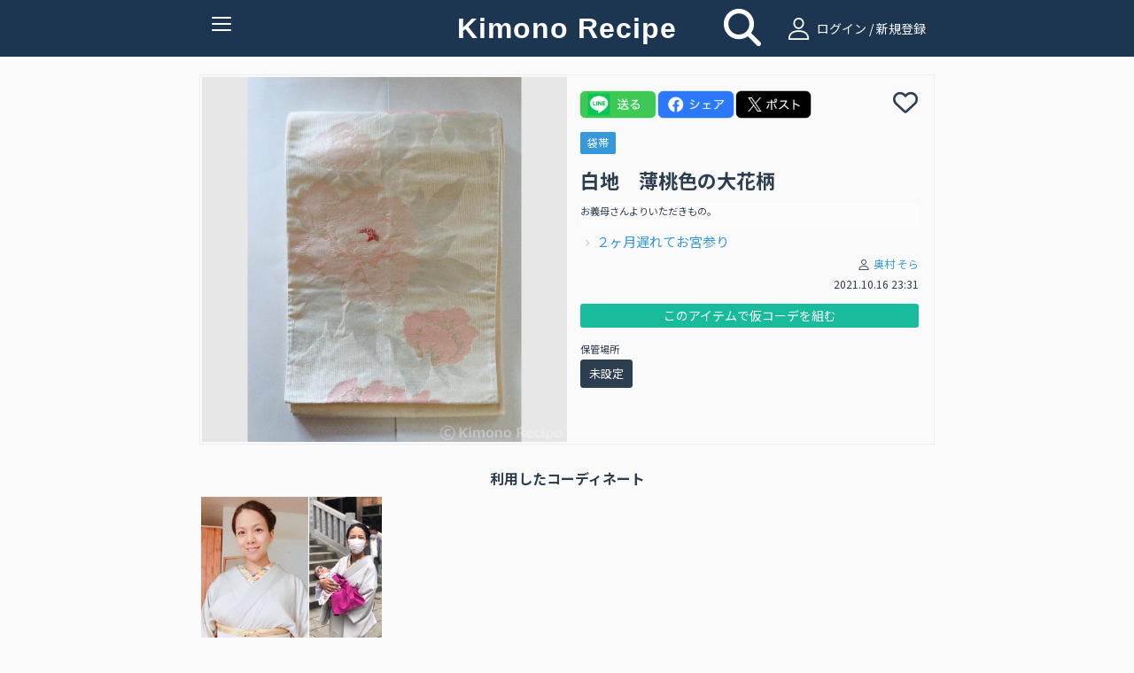

--- FILE ---
content_type: text/html; charset=UTF-8
request_url: https://www.kimonorecipe.com/i/GEcmM4M
body_size: 35098
content:
<!DOCTYPE html>
<html lang="ja">
<head prefix="og: http://ogp.me/ns# fb: http://ogp.me/ns/fb# article: http://ogp.me/ns/article#">
<!-- Google Tag Manager -->
<script>
  (function(w,d,s,l,i){w[l]=w[l]||[];w[l].push({'gtm.start': new Date().getTime(),event:'gtm.js'});var f=d.getElementsByTagName(s)[0], j=d.createElement(s),dl=l!='dataLayer'?'&l='+l:'';j.async=true;j.src= 'https://www.googletagmanager.com/gtm.js?id='+i+dl;f.parentNode.insertBefore(j,f); })(window,document,'script','dataLayer','GTM-W7Q4ZH9');
</script>
<!-- End Google Tag Manager -->
<!-- Global site tag (gtag.js) - Google Analytics -->
<script async src="https://www.googletagmanager.com/gtag/js?id=UA-86292212-1"></script>

<script>
  window.dataLayer = window.dataLayer || [];
  function gtag(){dataLayer.push(arguments);}
  gtag('js', new Date());
  gtag('set', {'user_id': 'undefined'}); // ログインしている user_id を使用してUser-ID を設定します。
  gtag('config', 'UA-86292212-1');
</script><script data-ad-client="ca-pub-2269440851045731" async src="https://pagead2.googlesyndication.com/pagead/js/adsbygoogle.js"></script>
<meta charset="UTF-8">
<meta http-equiv="X-UA-Compatible" content="IE=edge">
<meta name="apple-mobile-web-app-title" content="きものレシピ">
<link rel="apple-touch-icon" href="/logo.png" />

<meta name="title" content="白地　薄桃色の大花柄">
<meta name="keywords" content="きもの、きものレシピ、着物、コーディネート">
<meta name="description" content="お義母さんよりいただきもの。">
<meta property="og:locale" content="ja_JP">
<meta property="fb:app_id" content="210252789376937">
<meta name="og:title" content="白地　薄桃色の大花柄">
<meta property="og:type" content="website">
<meta name="og:url" content="https://www.kimonorecipe.com/i/GEcmM4M">
<meta name="og:image" content="https://d2z0ysf6sthedw.cloudfront.net/_b/created/square_l/4ba86bcdf33c3716cbf34c82d361b9160fc4dad2.jpeg">
<meta name="og:site_name" content="きものレシピ / 着物のためのコーディネート帖。">
<meta name="og:description" content="お義母さんよりいただきもの。">
<meta name="twitter:card" content="summary_large_image">
<meta name="twitter:site" content="@kimonorecipe">
<meta name="twitter:creator" content="@kimonorecipe">
<meta name="twitter:title" content="白地　薄桃色の大花柄">
<meta name="twitter:description" content="お義母さんよりいただきもの。">
<meta name="twitter:image" content="https://d2z0ysf6sthedw.cloudfront.net/_b/created/square_l/4ba86bcdf33c3716cbf34c82d361b9160fc4dad2.jpeg">
<meta name="viewport" content="width=device-width, initial-scale=1">
<link rel="stylesheet" href="/css/bootstrap.flatly.min.css">
<link rel="stylesheet" href="/css/bootstrap.offcanvas.min.css">
<link rel="stylesheet" href="/css/bootstrap-social.css">
<!--<link rel="stylesheet" href="/css/font-awesome.min.css"> -->
<link rel="stylesheet" href="/assets/fontawesome/css/all.min.css">
<link rel="stylesheet" href="/css/fontello.css">
<link rel="stylesheet" href="/css/common.css?version=1767188391">
<link rel="stylesheet" href="/css/home.css?version=1767188391">
<link rel="icon" href="https://www.kimonorecipe.com/favicon.ico?version=1767188391">
<link rel="icon" type="image/png"href="https://www.kimonorecipe.com/android-touch-icon.png?version=1767188391">
<title>白地　薄桃色の大花柄 | きものレシピ | KimonoRecipe</title>
</head>
<body class="detail">
<!-- Google Tag Manager (noscript) --> <noscript><iframe src="https://www.googletagmanager.com/ns.html?id=GTM-W7Q4ZH9" height="0" width="0" style="display:none;visibility:hidden"></iframe></noscript> <!-- End Google Tag Manager (noscript) -->
<div class="modal fade" id="modal-wait" data-backdrop="static" data-keyboard="false"><div class="modal-dialog"><div class="modal-content"><div class="modal-header"><h3 class="modal-title text-danger"></h3></div><div class="modal-body"></div></div></div></div>
<div class="modal fade" id="modal-alert" data-backdrop="static"><div class="modal-dialog"><div class="modal-content"><div class="modal-header"><button type="button" class="close" data-dismiss="modal"><span aria-hidden="true">&times;</span><span class="sr-only">Close</span></button><h3 class="modal-title text-danger"></h3></div><div class="modal-body"></div><div class="modal-footer"><button type="button" class="btn btn-success" data-dismiss="modal"><i class="fa fa-remove"></i> <span class="btn-text">閉じる</span></button></div></div></div></div>
<div class="modal fade" id="modal-confirm" data-backdrop="static" data-keyboard="false"><div class="modal-dialog"><div class="modal-content"><div class="modal-header"><h3 class="modal-title text-danger"></h3></div><div class="modal-body"></div><div class="modal-footer"><button class="btn btn-default" data-dismiss="modal" data-toggle="cancel">キャンセル</button><button class="btn btn-success" data-toggle="ok">OK</button></div></div></div></div>
<div class="modal fade" id="modal-login" data-backdrop="static" data-keyboard="false">
	<div class="modal-dialog">
		<div class="modal-content">
			<div class="modal-header">
				<button type="button" class="close" data-dismiss="modal"><span aria-hidden="true">×</span><span class="sr-only">Close</span></button>
				<h4 class="modal-title"><i class="icon-user"></i>ログイン</h4>
			</div>
			<div class="modal-body">
				<form id="form-login" class="form-horizontal mail-login" method="post" action="https://www.kimonorecipe.com/login">
					<input type="hidden" name="_token" value="aFBSHrWt4abiQGFbkOqsJ18sERWsw8945e9MhMz0">					<div class="mail-login-ttl"></div>
					<div class="form-group">
						<div class="col-sm-10 col-sm-offset-1">
							<input id="input-loginid" type="text" class="form-control" name="loginid" value="" placeholder="メールアドレスを入力">
						</div>
					</div>
					<div class="form-group">
						<div class="col-sm-10 col-sm-offset-1">
							<input id="input-password" type="password" class="form-control" name="password" value="" placeholder="パスワードを入力">
						</div>
					</div>
					<div class="text-center">
						<button type="button" class="btn btn-login" id="btn-login">ログイン</button>
						<p style="margin-top:10px;margin-bottom: 0;">
							<a href="https://www.kimonorecipe.com/password" class="btn btn-xs btn-border">パスワードを忘れた方はこちら</a>
						</p>
					</div>
				</form>
				<div style="margin-top: 1.2rem">
					<div class="text-center" style="font-weight: bold; font-size:1.2rem">【重要なご案内】</div>
					<div class="text-center" style="font-size:1.2rem">
						2023年7月31日を以ちましてSNSログイン機能の提供を終了いたしました。<br />
						「Facbookでログイン」「Twitterでログイン」をご利用いただいていたユーザー様は<br />
						「メールアドレスでログイン」へ移行いただくことでご利用を継続いただけます。<br />
						移行の手順は<a href="https://blog.kimonorecipe.com/news-20230731/" style="text-decoration: underline;">こちら</a>をご覧ください。
					</div>
				</div>
			</div>
			<div class="modal-footer">
				<div class="entryBtn">
					<a href="https://www.kimonorecipe.com/regist" class="btn btn-normal">新規登録はこちらから</a>
				</div>
			</div>
		</div>
	</div>
</div>
<div class="modal fade" id="modal-logout" data-backdrop="static" data-keyboard="false">
	<div class="modal-dialog">
		<div class="modal-content">
			<div class="modal-header">
				<button type="button" class="close" data-dismiss="modal"><span aria-hidden="true">×</span><span class="sr-only">Close</span></button>
				<h4 class="modal-title"><i class="fa fa-sign-out"></i> ログアウト確認</h4>
			</div>
			<div class="modal-body">
				<p class="text-info">本当にログアウトしますか？</p>
			</div>
			<div class="modal-footer">
				<button type="button" class="btn btn-warning" data-toggle="no"><i class="fa fa-remove"></i> いいえ</button>
				<button type="button" class="btn btn-success" data-toggle="yes"><i class="fa fa-check"></i> はい</button>
			</div>
		</div>
	</div>
</div>
<div class="modal fade" id="modal-new" data-backdrop="static" data-keyboard="false">
	<div class="modal-dialog">
		<div class="modal-content">
			<div class="modal-header">
				<button type="button" class="close" data-dismiss="modal"><span aria-hidden="true">×</span><span class="sr-only">Close</span></button>
				<h4 class="modal-title"><i class="icon-user"></i> 会員登録／ログイン</h4>
			</div>
			<div class="modal-body">
				<p class="text-center">
					フォローやいいね！するためには<br>会員登録が必要です。
				</p>
				<div class="entryBtn">
					<a href="https://www.kimonorecipe.com/regist" class="btn btn-normal">メンバー登録はこちら</a>
				</div>
				<hr>
				<div class="text-center mail-login">
					<p>ログインはこちら</p>
					<button type="button" class="btn btn-login" id="btn-modal-new-login">ログイン</button>
				</div>
			</div>
		</div>
	</div>
</div>
<header>
	<nav class="navbar navbar-default  navbar-fixed-top" role="navigation">
		<div class="container">
			<div class="navbar-header">
				<button type="button" class="navbar-toggle collapsed" data-toggle="collapse" data-target="#nav-collapse" aria-expanded="false">
					<span class="icon-bar"></span>
					<span class="icon-bar"></span>
					<span class="icon-bar"></span>
					<span class="txt-menu"></span>
				</button>
				<a class="navbar-brand" href="https://www.kimonorecipe.com">
					Kimono Recipe
									</a>
			</div>
						<div class="icon-field">
				<div class="home-icon">
					<a style="color:#FFFFFF;" href="https://www.kimonorecipe.com/search"><i class="fa fa-search fa-3x"></i></a>
				</div>
				<div class="pc-login  hidden-xs">
					<a  style="color:#ffffff" href="#" id="a-login" data-role="mainlogin"><i class="icon-user pc-login"></i> ログイン / 新規登録</a>
				</div>
			</div>
						<div class="collapse navbar-collapse" id="nav-collapse">
			
				<ul class="nav navbar-nav navbar-right">
										<li class="visible-xs">
						<a href="#" id="a-login" data-role="mainlogin"><i class="icon-user"></i> ログイン / 新規登録</a>
					</li>
										<li>
						<a href="/about.html">きものレシピとは？</a>
					</li>
					<li>
						<a target="_blank" href="https://blog.kimonorecipe.com/faq/">よくあるご質問</a>
					</li>
					<li>
						<a href="/special_sites/book">&#9658; 人気きもの書籍ランキング</a>
					</li>
					<li>
						<a href="/special_sites/youtube">&#9658; 着物系YouTubeまとめ</a>
					</li>
					<li>
						<a href="/special_sites/kitsuke-videos">&#9658; 着付け動画 テーマ別５選</a>
					</li>
					<li>
						<a href="/special_sites/obimusubi">&#9658; 帯結びの種類とコツ</a>
					</li>
					<li>
						<a href="/special_sites/event">&#9658; 全国の着物イベント</a>
					</li>
					<li>
					<li>
						<a target="_blank" href="https://blog.kimonorecipe.com/">&#9658; キモノ読みモノ</a>
					</li>
					<li>
						<a target="_blank" href="https://blog.kimonorecipe.com/cleaning/">&#9658; 着物のクリーニング(悉皆)</a>
					</li>
					<li>
						<a href="/special_sites/cleaning">[PR] 着物丸洗い。1点2,970円(税込)</a>
					</li>
				</ul>
			</div>
		</div>
	</nav>
	<div class="modal fade" data-backdrop="static" data-keyboard="false" id="add_code_item_modal">
		<div class="modal-dialog">
			<div class="modal-content">
				<div class="modal-header">
					<h4 class="modal-title">コーデ/アイテム新規投稿</h4>
				</div>
				<div class="modal-body">
					<div class="modal-add-code-item-div">
						<text>新規コーディネートの投稿はこちら</text>
						<a href="https://www.kimonorecipe.com/mypage/coordinate/edit?back=coordinate" class="btn btn-success btn-block"><i class="fa fa-plus-circle"></i> <span>コーディネート追加</span></a>
					<div class="modal-add-code-item-div">
						<text>新規アイテムの投稿はこちら</text>
						<a href="https://www.kimonorecipe.com/mypage/item/edit?back=item" class="btn btn-success btn-block"><i class="fa fa-plus-circle"></i> <span>アイテム追加</span></a>
					</div>
										<div class="modal-add-code-item-div">
						<text>未使用画像からの投稿、不要画像の削除はこちら</text>
						<a href="https://www.kimonorecipe.com/mypage/upload?show=init" class="btn btn-outline-primary btn-block" style="border-color:#dcdcdc;">未使用画像整理</a>
					</div>
				</div>
				<div class="modal-footer">
					<button type="button" class="btn btn-default" data-dismiss="modal"><i class="fa fa-remove"></i> 閉じる</button>
				</div>
			</div>
		</div>
	</div>
</header>
<form>
	<input type="hidden" name="jsValueFavoriteAddUrl" value="https://www.kimonorecipe.com/api/favorite/add">
	<input type="hidden" name="jsValueFavoriteDelUrl" value="https://www.kimonorecipe.com/api/favorite/del">
</form>
<section class="section">
	<div class="container container-codinate">
		<div class="row">
			<input type="hidden" id="hidden-id" value="29492">
			<div class="thumbnail">
				<div class="col-lg-6 col-md-6 col-sm-12 col-xs-12">
					
										<div class="row">
						<img src="https://d2z0ysf6sthedw.cloudfront.net/_b/created/square_l/4ba86bcdf33c3716cbf34c82d361b9160fc4dad2.jpeg?20211113233855" alt="...">
					</div>
									</div>
				<div class="caption col-lg-6 col-md-6 col-sm-12 col-xs-12">
		 			<div class="row sns-share-btn-group">
						<div id='line-root' class="sns-share-btn">
							<a href='https://social-plugins.line.me/lineit/share?url=https://www.kimonorecipe.com/i/GEcmM4M'>
								<img class='share-button'src='/image/line.png'></img>
							</a>
						</div>
						<div id="fb-root" class="sns-share-btn">
							<a href='https://www.facebook.com/share.php?u=https://www.kimonorecipe.com/i/GEcmM4M'>
								<img class='share-button'src='/image/facebook.png'></img>
							</a>
						</div>
						<div id="twitter-root" class="sns-share-btn">
														<a href='https://twitter.com/intent/tweet?text=KimonoRecipe+%7C+%E7%99%BD%E5%9C%B0%E3%80%80%E8%96%84%E6%A1%83%E8%89%B2%E3%81%AE%E5%A4%A7%E8%8A%B1%E6%9F%84+%7C+%0a%0aお義母さんよりいただきもの。%0a%0a&amp;url=https://www.kimonorecipe.com/i/GEcmM4M%0a%0a&amp;hashtags=きものレシピ'>
								<img class='share-button'src='/image/x_b.png'></img>
							</a>
						</div>
					</div>
 					<div class="row favorite">
						<div id='heart-root' class="sns-share-btn">
																			<span
								data-toggle="favorite"
								data-mode="new"
								data-role="link"
							>
								<i class="far fa-heart fa-2x" data-role="link"></i>
							</span>
							<span class="favorite-count">
															</span>
												</div>
					</div>
					<div class="category-tag">
						<a class="custom-label" href="https://www.kimonorecipe.com/m/y6pMTG?selectCategory=12&amp;mode=items#anchor">袋帯</a>
											</div>
					<div class='code-item-name'>
										<h4 class="of">白地　薄桃色の大花柄</h4>
										</div>
										<p class="memo">お義母さんよりいただきもの。</p>
																				<div class="item-list">
																																																						<p class="of of-i item-p" >
							<a href="https://www.kimonorecipe.com/c/QWkmMgA">２ヶ月遅れてお宮参り</a>
						</p>
																							</div>

										<div class="codinate-user">
						<p class="text-right user-link">
							<small>
								<i class="icon-user"></i>
								<a href="https://www.kimonorecipe.com/m/y6pMTG">
									奥村 そら
								</a>
							</small>
						</p>
						<p class="text-right"><small>2021.10.16 23:31</small></p>
					</div>					
																	<span class="btn btn-xs btn-success" style="margin-top : 1rem; margin-right: 5rem; width:100%;" data-toggle="favorite" data-mode="new" data-role="link">　このアイテムで仮コーデを組む　</span>
										<div class="row">
						<div class="col-lg-12 col-xs-12" style="margin-top:1rem;padding-bottom:3px;">
													</div>
					</div>
										<div class="row">
						<div style="padding-left:15px;">
							<span style="font-size: .8em;">保管場所</span>
							<div style="margin-top:3px;margin-bottom:10px;">
																<button class="myfolder-button-name" type="button" data-toggle="link-folders" 
									data-link="https://www.kimonorecipe.com/m/soradorakimono?mode=items&amp;searchType=6">未設定</button>
																							</div>
						</div>
					</div>
									</div>
			</div>
		</div>
	</div>
	<div class="codinate-box">
		<h2 class="codinate-ttl"><span>利用したコーディネート</span></h2>
		<div class="container">
			<div class="no-gutter tile">
																																<div class="col-lg-3 col-md-3 col-sm-4 col-xs-4 item">
					<div class="thumbnail">
						<a href="https://www.kimonorecipe.com/c/QWkmMgA" class="ga_tag_event_click">
																						<input type="hidden" name="login_uid" value="undefined">
														<input type="hidden" name="cordinate_code"value=>
							<input type="hidden" name="custom_uid" value=soradorakimono>
							<input type="hidden" name="uid" value=y6pMTG>
							<img src="https://d2z0ysf6sthedw.cloudfront.net/_b/created/square/90961b8de7b4b7e6f00f1176217d4be500a9e31c.jpeg?20211113234141" >
						</a>
					</div>
				</div>
																				</div>
		</div>
				<h2 class="codinate-ttl"><span>利用した仮コーディネート</span></h2>
		<div class="container">
			<div class="no-gutter tile">
																<div class="col-lg-3 col-md-3 col-sm-4 col-xs-4 item">
					<div class="thumbnail">
						<a href="https://www.kimonorecipe.com/c/ORIBCJY" class="ga_tag_event_click">
																						<input type="hidden" name="login_uid" value="undefined">
														<input type="hidden" name="cordinate_code"value=>
							<input type="hidden" name="custom_uid" value=soradorakimono>
							<input type="hidden" name="uid" value=y6pMTG>
							<img src="https://d2z0ysf6sthedw.cloudfront.net/_b/created/square/ORIBCJY.jpg?20230330183007" >
						</a>
					</div>
				</div>
							</div>
		</div>
		 					<div id="bannerCarousel" class="carousel slide banner_carousel_div" data-ride="carousel">
    <ol class="carousel-indicators banner_carousel_indicators">
                     <li class="active" data-target="#bannerCarousel" data-slide-to="0"></li>
                 </ol>
    <div class="carousel-inner banner_carousel_inner" role="listbox" >
                     <div class="item active">
                     <a href="https://www.kimonorecipe.com/special_sites/cleaning?utm_source=site&amp;utm_medium=banner&amp;utm_campaign=kihadaya" class="banner ga_tag_banner_event_click" target="_blank">
            	                                    <input type="hidden" name="login_uid" value="undefined">
                                <input type="hidden" name="banner_title" value="きはだや丸洗い">
                <img src="https://d2z0ysf6sthedw.cloudfront.net/banner/5835ee3345299ad89720d2ec92f4ef08eb6e04f4.png"></a>
        </div>
        </div>
    <a class="left carousel-control banner_carousel_control" href="#bannerCarousel" role="button" data-slide="prev">
        <span class="glyphicon glyphicon-chevron-left" aria-hidden="true"></span>
        <span class="sr-only">前へ</span>
    </a>
    <a class="right carousel-control banner_carousel_control" href="#bannerCarousel" role="button" data-slide="next">
        <span class="glyphicon glyphicon-chevron-right" aria-hidden="true"></span>
        <span class="sr-only">次へ</span>
    </a>
</div>		<div class="container">
	<h2 class="sponsor-ttl"><span>スポンサーリンク</span></h2>
	<div class="sponsor" style="display:block;text-align:center;">
		<a name="adslink" href="https://blog.kimonorecipe.com/kujirajaku/" class="ga_tag_sponser_event_click" target="_blank">
		    		    		        <input type="hidden" name="login_uid" value="undefined">
		    		    <input type="hidden" name="sponser_title" value="鯨尺センチメートル変換（cm→鯨尺）">
		    <img id="adsimg" src="https://d2z0ysf6sthedw.cloudfront.net/sponsor/3b291c7882c38b079372f4fc6c50bca89b2377cf.png">
        </a>
	</div>
</div>					<div class="container" style="margin-top: 2.5rem;">
			<div class="clearfix no-gutter tile">
		        <div  style="float:left;list-style-type:">
		        	<b>このユーザの他のアイテム</b>
		        </div>
		        		        <div style="text-align:right;">
					<a href="https://www.kimonorecipe.com/m/y6pMTG?selectCategory=12&mode=items#anchor">もっと見る</a>
				</div>
							</div>
	        <div class="clearfix no-gutter tile" id="div-thumbnail">
	            	            <div class="col-lg-3 col-md-3 col-sm-3 col-xs-4 item lazyload" data-expand="200">
	                <a href="https://www.kimonorecipe.com/i/GJAxlGk" class="thumbnail ga_tag_event_click">
																		<input type="hidden" name="login_uid" value="undefined">
												<input type="hidden" name="item_code"value=GJAxlGk>
						<input type="hidden" name="custom_uid" value=soradorakimono>
						<input type="hidden" name="uid" value=y6pMTG>
	                    <img src="https://d2z0ysf6sthedw.cloudfront.net/_b/created/square/0ef28029f10de6a2145cbb521f14ace1cda308e7.jpeg?20230818021251">
	                </a>
	            </div>
	            	            <div class="col-lg-3 col-md-3 col-sm-3 col-xs-4 item lazyload" data-expand="200">
	                <a href="https://www.kimonorecipe.com/i/QHlDWWg" class="thumbnail ga_tag_event_click">
																		<input type="hidden" name="login_uid" value="undefined">
												<input type="hidden" name="item_code"value=QHlDWWg>
						<input type="hidden" name="custom_uid" value=soradorakimono>
						<input type="hidden" name="uid" value=y6pMTG>
	                    <img src="https://d2z0ysf6sthedw.cloudfront.net/_b/created/square/f32d9e623ed51b69ed9b2133dc4485cca2d12bd1.jpeg?20230829151644">
	                </a>
	            </div>
	            	            <div class="col-lg-3 col-md-3 col-sm-3 col-xs-4 item lazyload" data-expand="200">
	                <a href="https://www.kimonorecipe.com/i/ORVHEIA" class="thumbnail ga_tag_event_click">
																		<input type="hidden" name="login_uid" value="undefined">
												<input type="hidden" name="item_code"value=ORVHEIA>
						<input type="hidden" name="custom_uid" value=soradorakimono>
						<input type="hidden" name="uid" value=y6pMTG>
	                    <img src="https://d2z0ysf6sthedw.cloudfront.net/_b/created/square/1617e143efcab7c64a458f972c3fa3f0e6830d4d.jpg?20211113184402">
	                </a>
	            </div>
	            	            <div class="col-lg-3 col-md-3 col-sm-3 col-xs-4 item lazyload" data-expand="200">
	                <a href="https://www.kimonorecipe.com/i/GFNxhhk" class="thumbnail ga_tag_event_click">
																		<input type="hidden" name="login_uid" value="undefined">
												<input type="hidden" name="item_code"value=GFNxhhk>
						<input type="hidden" name="custom_uid" value=soradorakimono>
						<input type="hidden" name="uid" value=y6pMTG>
	                    <img src="https://d2z0ysf6sthedw.cloudfront.net/_b/created/square/e91b5dc7d5f5d169a334a0680bcfab90753f1e98.jpg?20211113184403">
	                </a>
	            </div>
	            	            <div class="col-lg-3 col-md-3 col-sm-3 col-xs-4 item lazyload" data-expand="200">
	                <a href="https://www.kimonorecipe.com/i/UCQlAA" class="thumbnail ga_tag_event_click">
																		<input type="hidden" name="login_uid" value="undefined">
												<input type="hidden" name="item_code"value=UCQlAA>
						<input type="hidden" name="custom_uid" value=soradorakimono>
						<input type="hidden" name="uid" value=y6pMTG>
	                    <img src="https://d2z0ysf6sthedw.cloudfront.net/_b/created/square/f4a298d8755f776e2a376602b3f24919d21a1305.jpeg?20211113233855">
	                </a>
	            </div>
	            	            <div class="col-lg-3 col-md-3 col-sm-3 col-xs-4 item lazyload" data-expand="200">
	                <a href="https://www.kimonorecipe.com/i/MmUoOJU" class="thumbnail ga_tag_event_click">
																		<input type="hidden" name="login_uid" value="undefined">
												<input type="hidden" name="item_code"value=MmUoOJU>
						<input type="hidden" name="custom_uid" value=soradorakimono>
						<input type="hidden" name="uid" value=y6pMTG>
	                    <img src="https://d2z0ysf6sthedw.cloudfront.net/_b/created/square/b22cd5ffe3f69646629384470dcbf0e79abbe73d.jpg?20211113184359">
	                </a>
	            </div>
	            	            <div class="col-lg-3 col-md-3 col-sm-3 col-xs-4 item lazyload" data-expand="200">
	                <a href="https://www.kimonorecipe.com/i/KJk4AQ" class="thumbnail ga_tag_event_click">
																		<input type="hidden" name="login_uid" value="undefined">
												<input type="hidden" name="item_code"value=KJk4AQ>
						<input type="hidden" name="custom_uid" value=soradorakimono>
						<input type="hidden" name="uid" value=y6pMTG>
	                    <img src="https://d2z0ysf6sthedw.cloudfront.net/_b/created/square/85c5869c90812132075b7daf61c43c46ea4c5ab3.jpg?20220721225902">
	                </a>
	            </div>
	            	            <div class="col-lg-3 col-md-3 col-sm-3 col-xs-4 item lazyload" data-expand="200">
	                <a href="https://www.kimonorecipe.com/i/KTAkcJI" class="thumbnail ga_tag_event_click">
																		<input type="hidden" name="login_uid" value="undefined">
												<input type="hidden" name="item_code"value=KTAkcJI>
						<input type="hidden" name="custom_uid" value=soradorakimono>
						<input type="hidden" name="uid" value=y6pMTG>
	                    <img src="https://d2z0ysf6sthedw.cloudfront.net/_b/created/square/275071462c9818fc2bd6cc406ef93648e78a360e.jpg?20211113184404">
	                </a>
	            </div>
	            	            <div class="col-lg-3 col-md-3 col-sm-3 col-xs-4 item lazyload" data-expand="200">
	                <a href="https://www.kimonorecipe.com/i/JlkDRkA" class="thumbnail ga_tag_event_click">
																		<input type="hidden" name="login_uid" value="undefined">
												<input type="hidden" name="item_code"value=JlkDRkA>
						<input type="hidden" name="custom_uid" value=soradorakimono>
						<input type="hidden" name="uid" value=y6pMTG>
	                    <img src="https://d2z0ysf6sthedw.cloudfront.net/_b/created/square/656a88152fd212d30b8d4f77af3e07f21f4b1355.jpg?20211113184400">
	                </a>
	            </div>
	            	            <div class="col-lg-3 col-md-3 col-sm-3 col-xs-4 item lazyload" data-expand="200">
	                <a href="https://www.kimonorecipe.com/i/VJkoKIA" class="thumbnail ga_tag_event_click">
																		<input type="hidden" name="login_uid" value="undefined">
												<input type="hidden" name="item_code"value=VJkoKIA>
						<input type="hidden" name="custom_uid" value=soradorakimono>
						<input type="hidden" name="uid" value=y6pMTG>
	                    <img src="https://d2z0ysf6sthedw.cloudfront.net/_b/created/square/f83250e8cf316bb74f5d32b42334802753a08f6f.jpeg?20211113184725">
	                </a>
	            </div>
	            	            <div class="col-lg-3 col-md-3 col-sm-3 col-xs-4 item lazyload" data-expand="200">
	                <a href="https://www.kimonorecipe.com/i/N5mCkWA" class="thumbnail ga_tag_event_click">
																		<input type="hidden" name="login_uid" value="undefined">
												<input type="hidden" name="item_code"value=N5mCkWA>
						<input type="hidden" name="custom_uid" value=soradorakimono>
						<input type="hidden" name="uid" value=y6pMTG>
	                    <img src="https://d2z0ysf6sthedw.cloudfront.net/_b/created/square/cb6ccbfcd6457e616c1b74fb278850eacf5a6011.jpg?20211113184413">
	                </a>
	            </div>
	            	            <div class="col-lg-3 col-md-3 col-sm-3 col-xs-4 item lazyload" data-expand="200">
	                <a href="https://www.kimonorecipe.com/i/GTJFSEY" class="thumbnail ga_tag_event_click">
																		<input type="hidden" name="login_uid" value="undefined">
												<input type="hidden" name="item_code"value=GTJFSEY>
						<input type="hidden" name="custom_uid" value=soradorakimono>
						<input type="hidden" name="uid" value=y6pMTG>
	                    <img src="https://d2z0ysf6sthedw.cloudfront.net/_b/created/square/b8a0cfee9394be81a9976ff9bb3838526bbbbaf7.jpg?20211113184359">
	                </a>
	            </div>
	            	        </div>
		</div>
			</div>
	<input type="hidden" name="copied" value=""/>
</section>
<div class="footer container">
	<div class="col-lg-offset-3 col-lg-6 col-md-offset-3 col-md-6 col-sm-offset-3 col-sm-6 col-xs-12">
		<div class="sns">
			<a href="https://twitter.com/kimonorecipe" target="_blank"><i class="fab fa-x-twitter"></i></a>
			<a href="https://www.facebook.com/kimonorecipe" target="_blank"><i class="fab fa-facebook"></i></a>
			<a href="https://www.instagram.com/kimonorecipe/" target="_blank"><i class="fab fa-instagram"></i></a>
			<a href="https://www.youtube.com/channel/UCgNdRG1BCg9vF57c5_RaSJw" target="_blank"><i class="fab fa-youtube"></i></a>
		</div>
	</div>
	<div>
		<div class="link col-lg-offset-4 col-lg-1 col-md-offset-4 col-md-1 col-sm-offset-4 col-sm-1 col-xs-3">
			<a href="https://www.kimonorecipe.com/terms.html" target="_blank">利用規約</a>
		</div>
		<div class="link col-lg-1 col-md-1 col-sm-1 col-xs-3">
			<a href="https://www.kimonorecipe.com/privacy.html" target="_blank">プライバシー</a>
		</div>
		<div class="link col-lg-1 col-md-1 col-sm-1 col-xs-3">
			<a href="https://grass.vc/" target="_blank">運営会社</a>
		</div>
		<div class="link col-lg-1 col-md-1 col-sm-1 col-xs-3">
			<a href="https://blog.kimonorecipe.com/how-to-use/" target="_blank">ご利用方法</a>
		</div>
		<div class="col-lg-12 col-md-12 col-sm-12 col-xs-12" style="margin-top:-10px;">
			<div class="text-center">
				<span class="copyright">&copy; Copyright Kimono Recipe All rights reserved.</span>
			</div>
		</div>
	</div>
</div>
<script src="/js/jquery-3.1.1.min.js"></script>
<script src="/js/bootstrap.min.js"></script>
<script src="/js/common.js?version=1767188391"></script>

<script>
	$(function(){
		if ($("input[name='copied']").val() == 1) {
			alert("アイテムのコピーが完了しました");
		}
		$(document).on('click', 'button[data-toggle="link-folders"]', function(){
			var url = $(this).data('link');
			window.location.href = url;
	        return false;
	    });
	    $(document).on('click', 'button[data-toggle="show-folders"]', function(){
	        $('#item-folder-list').show();
	        return false;
	    });
		$('#btn-selectcoordinate-update').on('click', function(){
				$.post(
					'https://www.kimonorecipe.com/select/coordinate/select/add/item',
					{
						_token: 'aFBSHrWt4abiQGFbkOqsJ18sERWsw8945e9MhMz0',
						workKey: '',
						itemId: '29492',
					}, function() {
						$('#modal-itemimage').modal('hide');
						location.reload();
					}
				);
		});
		getItem(12,29492);
		getCoordinate('all');
		$(document).on('click', '#div-coordinate-list a', function(){
			return false;
		});
		$('a[data-toggle="coordinate-select"]').on('click', function(){
			$('#modal-itemimage').modal('show');
			return false;
		});
		$('a[data-toggle="category"]').on('click', function(){
			var $this = $(this);
			if ($this.parent().hasClass('active')) {
				return false;
			}
			$('li', $this.closest('ul')).removeClass('active');
			$this.parent().addClass('active');
			getCoordinate($this.data('category'), $('#selected_coordinate_only:checked').val());
			return false;
		});
		$('#selected_coordinate_only').on('change', function(){
			var category = $('#footer-select-category').val();
			getCoordinate(category, $('#selected_coordinate_only:checked').val());
		});
		$('a[data-toggle="coordinate-list-show"]').on('click', function(){
			$(".item-p").show();
			$('a[data-toggle="coordinate-list-show"]').hide();
			return false;
		});
		function getCoordinate(category, selected) {
			$('#div-coordinate-list').load(
				'https://www.kimonorecipe.com/select/coordinate', 
				{
					c: category, 
					selected: selected,
					workKey: '',
					_token: 'aFBSHrWt4abiQGFbkOqsJ18sERWsw8945e9MhMz0' 
				},
				function(){$('#ul-category').find('[data-category="'+category+'"]').parent().addClass('active');}
			);
		}
		$('a[data-toggle="itemconnect-select"]').on('click', function(){
			$('#modal-itemconnect').modal('show');
			return false;
		});
		function getItem(category,itemId){
			$('#div-item-list').load(
				'https://www.kimonorecipe.com/select/item/copySelect',
				{
					id: itemId,
					c: category,
					userId: '',
					_token: 'aFBSHrWt4abiQGFbkOqsJ18sERWsw8945e9MhMz0' 
				}
			);
		}
		$('button[data-toggle="copyDelete"]').on('click', function(){
			if(window.confirm('ブランドアイテムとの紐付けを解除しますか？')) {
				$.post(
					'https://www.kimonorecipe.com/mypage/item/copy/delete',
					{
						_token: 'aFBSHrWt4abiQGFbkOqsJ18sERWsw8945e9MhMz0',
						itemId: '29492',
					}, function() {
						alert("ブランドアイテムとの紐付けが解除されました");
						location.reload();
					}
				)
				return true;
			}
		});
		$('a[data-toggle="create-temp_coordinate"]').on('click', function(){
			$.post(
				'https://www.kimonorecipe.com/mypage/coordinate/createTempByItem',
				{
					_token: 'aFBSHrWt4abiQGFbkOqsJ18sERWsw8945e9MhMz0',
					itemId: '29492',
				}, function(data) {
					if(data['status'] === 'error'){
						alert('仮コーディネートの作成に失敗しました。');
					}
					if(data['status']==='success'){
		    			alert('仮コーデ一覧に追加されました。他のアイテムと組み合わせてください。');
		    			location.href = '/c/' + data['code'];
					}
				}
			)
			return true;
		});
		$('a[data-toggle="create-temp_coordinate-for_permission_user"]').on('click', function(){
			$.post(
				'https://www.kimonorecipe.com/mypage/coordinate/createTempByItemForPermissionUser',
				{
					_token: 'aFBSHrWt4abiQGFbkOqsJ18sERWsw8945e9MhMz0',
					itemId: '29492',
				}, function(data) {
					if(data['status'] === 'error'){
						alert('仮コーディネートの作成に失敗しました。');
					}
					if(data['status']==='success'){
		    			alert('仮コーデ一覧に追加されました。他のアイテムと組み合わせてください。');
		    			location.href = '/c/' + data['code'];
					}
				}
			)
			return true;
		});
	});
</script>
<script type="text/javascript" src="/js/gaevent.js"></script>
<script type="text/javascript" src="/js/gaevent_sponser.js"></script>
<script type="text/javascript" src="/js/gaevent_banner.js"></script>
<form id="form-control"><input type="hidden" name="_token" value="aFBSHrWt4abiQGFbkOqsJ18sERWsw8945e9MhMz0"></form>
</body>
</html>


--- FILE ---
content_type: text/html; charset=utf-8
request_url: https://www.google.com/recaptcha/api2/aframe
body_size: 266
content:
<!DOCTYPE HTML><html><head><meta http-equiv="content-type" content="text/html; charset=UTF-8"></head><body><script nonce="ep6F2P0c9_jUDi-SQ_cikw">/** Anti-fraud and anti-abuse applications only. See google.com/recaptcha */ try{var clients={'sodar':'https://pagead2.googlesyndication.com/pagead/sodar?'};window.addEventListener("message",function(a){try{if(a.source===window.parent){var b=JSON.parse(a.data);var c=clients[b['id']];if(c){var d=document.createElement('img');d.src=c+b['params']+'&rc='+(localStorage.getItem("rc::a")?sessionStorage.getItem("rc::b"):"");window.document.body.appendChild(d);sessionStorage.setItem("rc::e",parseInt(sessionStorage.getItem("rc::e")||0)+1);localStorage.setItem("rc::h",'1767188396319');}}}catch(b){}});window.parent.postMessage("_grecaptcha_ready", "*");}catch(b){}</script></body></html>

--- FILE ---
content_type: text/css
request_url: https://www.kimonorecipe.com/css/common.css?version=1767188391
body_size: 3579
content:
@charset "UTF-8";

body {
	padding-top: 64px; margin-bottom: 45px; height: auto;
	font-family: 游ゴシック体, 'Yu Gothic', YuGothic, 'ヒラギノ角ゴシック Pro', 'Hiragino Kaku Gothic Pro', メイリオ, Meiryo, Osaka, 'ＭＳ Ｐゴシック', 'MS PGothic', sans-serif;
}
/** ヘッダ部アバター画像のサイズ */
header img.avatar { width: 22px; }

div.page-header { margin: 0; padding: 0; }
div.page-header h1 { font-size: 22px; }

div.modal-header h3 { font-size: 1.2em; font-weight: bold; }

/** 文字列割愛表示 */
.of { width: 100%;  text-overflow: ellipsis; }

/** 必須入力項目のラベル */
label.require { color: #f00; }

/** 横のパディングを無くす場合 */
div.no-gutter > [class*='col-']
,div.no-gutter > div#sort-image > [class*='col-'] { position: relative; min-height: 1px; padding-left: 0px; padding-right: 0px; }
/** 横のパディングを無くす場合 */
div.no-gutter.no-gutter-sm > [class*='col-'] { position: relative; min-height: 1px; padding-left: 5px; padding-right: 5px; }

/**
 * タイル表示する要素を包括する要素に適用
 * タイル表示内の.itemのマージンを詰めた分
 */
div.tile { padding-top: 21px; }
/** タイル表示(上のマージンを詰める) */
div.tile .item { margin-top: -21px; }
/**************************************************
 * .item要素内の表示項目
 */
.item p { margin: 0 0 3px 0; }
/** 名称 */
.item .name { font-size: 0.85em; }
.item .star { color: #cc0; }
.item .status { margin-top: 14px; }

/** メインラジオボタンの隠蔽 */
.select-main { visibility: hidden; }

/** タブ表示用ulのパディング無し */
ul.no-gutter { margin-left: -15px; margin-right: -15px; }

/** マイページ smサイズ用メニュー内 */
div.menu-sm img.avater { margin-top: 20px; width: 80%; }

.nav-small > li > a { padding: 4px 6px; }

/** メンバーページ(メンバー名リンク) */
.row.member a { font-size: 1.2em; }

.row.member .item-field a { font-size: 1.0rem; }

/** 選択した状態の背景色 */
div.selected img { opacity: .1; }
img.selected { opacity: .1; }
div.item.select-target:hover { cursor: pointer; }
/**************************************************
 * コーディネート詳細
 */
body.detail div.caption { padding: 2px; }
body.detail div.caption p { margin: 0 0 3px 0; }
body.detail div.caption .item-list p { margin: 0; padding: 0; }
body.detail h2 { font-size: 1.60em; }
body.detail .memo { font-size: .8em; padding: 0 0 1rem; background: #fcfcfc; }
div.row.canvas { padding-top: 20px; }

/** ローディング箇所 */
.tile.loading { display: none; }

/** 元画像表示 */
#img-rawimage { width: 100%; height: auto; }

/** 詳細データ表示 */
#modal-detail div.modal-body { padding: 0; }
table.table-detail img { width: 100%; }
table.table-detail .memo { font-size: .85em; }
table.table-detail.visible-xs td { padding: 0 10px 1em; }
table.table-detail.visible-xs tr.info th { padding: 5px 0; text-align: center; }
table.table-detail tr.value td { padding: 5px; text-align: right; vertical-align: bottom; }

div.control { margin-bottom: 12px; }
.use-date div:not(:first-child) { margin-top: 6px; }
.use-date-group p { margin: 0; }


table.table-calendar tr td { padding: 3px; }
table.table-calendar tr.week th { text-align: center; }
table.table-calendar tr.week td { vertical-align: middle; }
table.table-calendar tr th:nth-child(1) { color: #f00; }
table.table-calendar tr th:nth-child(7) { color: #00f; }
table.table-calendar img.main-image { width: 30px; }
@media (min-width: 768px) {
	table.table-calendar img.main-image:not(:first-child) { margin-left: 0px; }
}
@media (max-width: 767px) {
	/** xsサイズ内でbtn-groupにbtn-group-menuを定義したもの */
	.btn-group.btn-group-menu { width: 100%; }
	.btn-group.btn-group-menu button { width: 100%; }
	.btn-group.btn-group-menu ul.dropdown-menu { width: 100%; }
	.btn-group.btn-group-menu ul.dropdown-menu li { padding: 5px 0; border-bottom: solid 1px #ccc; }
	.btn-group.btn-group-menu ul.dropdown-menu li:last-child { border: 0; }
	/** ページヘッダー */
	div.page-header h1 { font-size: 22px; margin: 10px 0 5px 0; padding: 0; }
	/** フッター部 コピーライト文字サイズ */
	.copyright { font-size: 0.8em; }
	/** カレンダーページ */
	table.table-calendar td { text-align: center; }
	/** スマホ表示時のヘッダ部カテゴリ */
	div.row.category { margin-top: -4px; }
	div.row.category label { font-size: .7em; }
	ul.nav-category { font-size: .8em; }
	div.category .btn { padding: 8px; }
	.nav-tabs.nav-justified > li > a { margin-bottom: 0; }
	.nav-menu .dropdown-menu .divider { margin: 3px 0; }
	.nav.nav-menu > li > a { padding: 5px 12px; font-size: .8em; }
	button.btn[data-toggle="image-del"] { margin-left: 2px; }
	.nav > li > a.tab-sm { padding: 10px 8px; }
}
/*div.detail { display: none; }*/

a.dropdown-toggle.selected { color: #f00; }

span[data-role="tag"] { cursor: pointer; }

.p-no-margin p { margin: 0; padding: 0; }
.font-bold { font-weight: bold; }
div.qa dl { font-size: .85em; }
div.qa dl dt { background: #ccc; padding: 3px 2px; }
div.qa dl dd { padding: 3px 2px; }

#div-select-image img.selected { opacity: .1; }

div.openstatus { position: absolute; bottom: 5px; left: 5px; color: #c0c0c0; }

div.paginate {
	font-size: 18px;
}
div.paginate span {
	margin-left: 20px;
}

div.paginate span.current {
	font-weight: bold;
}

#loading {
	display: table;
	width: 100%;
	height: 100%;
	position: fixed;
	top: 0;
	left: 0;
	background-color: #fff;
	opacity: 0.8;
}

#loading .loadingMsg {
	display: table-cell;
	text-align: center;
	vertical-align: middle;
	padding-top: 140px;
	background: url("/image/loading.gif") center center no-repeat;
}
body.notfound div.jumbotron { margin-top: 20px; }

div.contest-area {
	border: solid 2px #1c3550;
	cursor: pointer;
}
div.contest-area div {
	padding: .5rem;
}
div.contest-area div:hover {
	background: #efefef;
}
div.contest-area p.date {
	text-align: right;
}

table.table-recommend td {
	vertical-align: middle!important;
}
table.table-recommend td.avatar {
	width: 20%;
	text-align: center;
}
table.table-recommend td.avatar img {
	width: 50%;
}
@media screen and (max-width: 767px) {
	table.table-recommend td.avatar img {
		width: 100%;
	}
}
div.contest-detail p {
	margin-left: 1rem;
}
span.favorite {
	cursor: pointer;
}

div.contest-finish {
	margin-top: 20px;
	padding: 10px;
	border: solid 2px #ccc;
	font-weight: bold;
}

div.contest-award {
}

div.contest-award > img {
	position: absolute;
	top: 0; right: 5px;
	width: 20%;
}
div.favorite {
	text-align: right;
	vertical-align: middle;
    max-height: 32px;
    float: right;
    margin-right: 0;
}
div.sns-share-btn-group {
	text-align: right;
	vertical-align: middle;
    max-height: 32px;
    float: right;
    margin-right: 0;
    position: absolute;
    padding-left: 14px;
}
@media screen and (max-width: 321px) {
	div.favorite {
		position: static;
	}
	div.sns-share-btn-group {
		position: static;
	}
}
div.alert-message {
	margin-top: 20px;
}
[data-role="link"] {
	cursor: pointer;
}

div.paginate.thumbnail {
    margin: 2rem 1rem 1rem 1rem;
}

.member-row {
	margin-left: -15px;
    margin-right: -2px;
    padding-left: 5px;
}

.add-item {
	margin-top: -8px
}

.sns {
  text-align:center;
}
.sns a {
  display: inline-block;
  font-size: 2rem;
  margin: 0 2rem;
  width: 4rem;
  height: 4rem;
  line-height: 4rem;
  background: #E8EBEF;
  border-radius: 50%;
  letter-spacing: 0;
  text-align:center;
}

@media screen and (max-width: 767px) {
	.sns a {
	  margin: 0 1rem;
	}
}


.member_profile {
	overflow-y:hidden;
}

.readmore_link {
	text-align:right;
}

.readmore_link a {
	color:#c0c0c0;
}

.mypage_anchor {
	min-height: 7rem;
	margin-top: -20px;
}
@media screen and (max-width: 767px) {
	.mypage_anchor {
		min-height: 7rem;
	}
}

.non_relation {
	margin-bottom: 2rem;
}

.non-obj {
	width:25%;
	height: 23rem;
}

@media screen and (max-width: 767px) {
	.non-obj {
		width:33%;
		height: 11rem;
	}
}

.banner_carousel_div {
	max-width: 80rem;
    margin: 1rem auto 0;
    width: 100%;
    margin-top: 0;
    font-size: 1.6rem;
}

.banner_carousel_control {
	background-image: none !important;
}

.banner_carousel_indicators {
	bottom: -10px;
}

.banner_carousel_indicators li {
	border: 1px solid #696969;
}

.banner_carousel_indicators .active {
    background-color: #696969;
}

.banner_carousel_div img {
	margin: auto;
}
.banner_carousel_inner {
	height: 120px;
}

@media screen and (max-width: 767px) {
	.banner_carousel_inner {
		height: 75px;
	}
}

.tr_boorder_bottom  {
	border-bottom:1px solid #dedede;
}

.nav-tabs > li {
		text-align:center;
}

.nav-tabs > li.nav-active {
	border-bottom:3px solid #1c3550;
}

.nav-active a {
	color:#1c3550;
} 

.followed {
	background-color: #cfcfcf;
	font-size: 0.4rem;
}

.follow-btn {
	font-size: 0.4rem;
}

.item-link-button {
	display       : inline-block;
	border-radius : 3px;
	font-size     : 1.4rem;
	text-align    : center;
	cursor        : pointer;
	padding       : 4px 5px;
	background    : #3498db;
	color         : #ffffff;
	transition    : .3s;
	width         : 100%;
}
.item-link-button:hover {
	color         : #ffffff;
}

div.coordinate-name { 
	position: absolute;
	bottom: 5px;
	left: 20px;
	color: #000;
	text-align: center;
	font-size : 1.0rem;
}

.sns-share-btn {
	float: left;
	text-align: right;
	vertical-align: middle;
    margin-right: 1px;
}

.code-item-name {
	clear: both;
	padding: 1rem 0 0.5rem;
}

.btn-info[data-toggle="favorite"]{
	background-color: transparent;
	color: #2c3e50;
}

.sponsor {
	width: 798px;
    height: 324px;
    position: relative;
    background-position: -1px -1px;
    background-size: 800px 280px;
    overflow: hidden;
    background-color: transparent;
    background-repeat: no-repeat;
}

.sponsor img {
	max-height: 324px;
	max-width: 324px;
}


@media screen and (max-width: 767px) {
	.sponsor {
	    left: 0px;
	    top: 0px;
	    width: 100%;
	    height: 100%;
    	position: relative;
	}

	.sponsor img {
		max-height: 278px;
		max-width: 278px;
	}
}

.category-tag {
	padding-top: 2rem;
	clear: both;
}
a.custom-label {
  display: inline;
  padding: .2em .6em .3em;
  font-size: 1.2rem;
  font-weight: normal;
  line-height: 1.2rem;
  margin: 0 0 .4rem 0;
  color: #fff !important;
  background: #3498db;
  text-align: center;
  white-space: nowrap;
  vertical-align: baseline;
  border-radius: .2em;
  border: solid .1rem #3498db;
}
a.custom-label-brand{
  display: inline;
  padding: .2em .6em .3em;
  font-size: 1.2rem;
  font-weight: normal;
  line-height: 1.2rem;
  margin: 0 0 .4rem 0;
  color: #fff !important;
  background: #1c3550;
  text-align: center;
  white-space: nowrap;
  vertical-align: baseline;
  border-radius: .2em;
  border: solid .1rem #1c3550;
}

.label-weight-normal{
  font-weight: normal;
}

 .price-label {
  display: inline;
  padding: .2em .6em .3em;
  font-size: 1.2rem;
  font-weight: normal;
  line-height: 1.2rem;
  margin: 0 0 .4rem 0;
  color: #fff !important;
  background: #3498db;
  text-align: center;
  white-space: nowrap;
  vertical-align: baseline;
  border-radius: .2em;
  border: solid .1rem #3498db;
  position: absolute;
}

 .favorite-label {
  display: inline;
  padding: .2em .6em .3em;
  font-size: 1.2rem;
  font-weight: normal;
  line-height: 1.2rem;
  color: #fff !important;
  background: #3498db;
  text-align: center;
  white-space: nowrap;
  vertical-align: baseline;
  border-radius: .2em;
  border: solid .1rem #3498db;
  position: absolute;
}
@media screen and (max-width: 767px) {
	 .favorite-label {
  display: inline;
  padding: .2em .6em .3em;
  font-size: 0.2rem;
  font-weight: normal;
  line-height: 1.2rem;
  color: #fff !important;
  background: #3498db;
  text-align: center;
  white-space: nowrap;
  vertical-align: baseline;
  border-radius: .2em;
  border: solid .1rem #3498db;
  position: absolute;
}
}

.circle_number {
  height:50px;
  width:50px;
  border-radius:50%;
  line-height:50px;
  text-align:center;
  color: #fff !important;
  background: #1a242f;
  font-size:2rem;
}

.infor_circle_number {
	background-color: #C1395E;
	color:#FFFFFF;
	margin-top:-43px;
	margin-left:180px;
	width: 30px;
	height: 30px;
	padding-top: 4px;
	border: 0px solid;
	border-radius: 50%;
	text-align: center;
	box-sizing: border-box;
}

body.notfound div.jumbotron div.info {
	background-color:#FFFFFF;
	padding:0.5rem;
}
body.notfound div.jumbotron div.info p {
	font-size:2.0rem;
}

body.notfound div.jumbotron a {
	text-decoration:underline;
}
.brand-info{
	font-weight:bold;
}

--- FILE ---
content_type: text/css
request_url: https://www.kimonorecipe.com/css/home.css?version=1767188391
body_size: 5524
content:
@charset "UTF-8";
@import url("https://fonts.googleapis.com/css?family=Noto+Sans+JP:400,500,700");
/*  common  */
body {
  padding-top: 6.4rem;
  margin-bottom: 0;
  font-family: 'Noto Sans JP', sans-serif;
  background-color: #fafafa;
  font-size: 10px;
  font-size: 1.4rem;
}
body .container {
  max-width: 830px;
}

body a {
  color: #1c3550;
}
body a:hover {
  color: #0e2238;
}
body a:link {
  /* color: #1c3550; */
}

/*
body .btn-success {
  background-color: #3498db;
  border-color: #3498db;
}
body .btn-success:hover {
  background-color: #217dbb;
  border-color: #217dbb;
}

body .btn-warning {
  background-color: #e74c3c;
  border-color: #e74c3c;
}
body .btn-warning:hover {
  background-color: #af2f22;
  border-color: #af2f22;
}

body .btn-default {
  background-color: #b7c1ca;
  border-color: #b7c1ca;
}
body .btn-default:hover {
  background-color: #95a5a6;
  border-color: #95a5a6;
}
*/
.clearboth {
  clear: both;
}

.thumbnail {
  background-color: transparent;
  border: none;
  border-radius: 0;
  margin: 0;
  padding: 0;
}

div.tile {
  padding-top: 0;
}

.member .no-gutter.select {
  margin-bottom: 1rem;
}

.codinate {
  /*	&-ttl {
  		font-size: 2rem !important;
  		text-align: center;
  		span {
  			display: inline-block;
  			border-radius: 4px;
  			background: $color-base;
  			color: #fff;
  			padding: 1rem 4rem;
  			position: relative;
  			&:after {
  				content: "";
  				border-width: .6rem;
  				border-color: $color-base transparent transparent;
  				border-style: solid;
  				position: absolute;
  				bottom: -1.2rem;
  				left: 50%;
  				margin-left: -.3rem;
  			}
  		}
  	}*/
}
.codinate-box div.no-gutter.tile {
  margin-top: 0;
  padding: 0;
  margin-left: -15px;
  margin-right: -15px;
}
.codinate-ttl {
  font-size: 1.6rem !important;
  text-align: center;
  margin: 1rem 0 1rem;
  font-weight: 700;
}

.btn {
  font-size: 1.4rem;
}

nav.navbar-test{
  background-color: #C1395E;
}

.nav > li > a {
  padding: 1.5rem;
}

.nav-pills {
  margin: 0 0 1rem 0;
}
.nav-justified  li a {
  background-color: #f5f5f5;
  border-color: #A5A5A5;
  border: solid;
  border-width: 1px;

}
.nav-pills li a {
  color: #1c3550;
  padding: 1rem 1rem;
}
.nav-pills > li.active > a,
.nav-pills > li.active > a:hover,
.nav-pills > li.active > a:focus {
  background-color: #1c3550;
}

a[data-toggle="add-date"] i.fa-plus {
  font-size: 1rem;
  line-height: 1.2rem;
  width: 1.2rem;
  margin: 0 auto;
  background: #fff;
  border-radius: 50%;
  position: relative;
  bottom: .2rem;
  color: #3498db;
}
a[data-toggle="add-date"]:hover i.fa-plus {
  color: #1c3550;
}

.form-group .nav-pills {
  margin: 0;
}

.profile-usermenu ul li a {
  font-size: 1.3rem;
}

div.page-header {
  margin: 0 0 .5rem 0;
}

.row .tab-content {
  margin: 1rem 0 1rem;
}
.row .tab-content .nav-pills {
  margin-top: 0;
}

.navbar .blog-link {
  position:absolute;
  margin-left:10%;
  margin-top: 20px;
}
.navbar .blog-link a {
  color:white;
  font-size:2.0rem;
  font-weight:700;
}
.navbar-default {
  background-color: #1c3550;
}
.navbar-default .container {
  position: relative;
}
.navbar-header {
  text-align: center;
  float: none;
}
.navbar-collapse {
  position: absolute;
  top: 0;
  right: 0;
}
.navbar-nav > li a {
 /* line-height: 3rem;*/
}
.navbar-nav > li a i.icon-user {
  font-size: 2.5rem;
}
.navbar-nav > li a i.icon-d {
  font-size: 2rem;
}
.navbar-nav > li a i.icon-login {
  font-size: 2.5rem;
  position: relative;
  bottom: -.3rem;
}
.navbar .container .navbar-brand {
  font-size: 3.2rem;
  line-height: 6.4rem;
  font-family: 游ゴシック体, 'Yu Gothic', YuGothic, 'ヒラギノ角ゴシック Pro', 'Hiragino Kaku Gothic Pro', メイリオ, Meiryo, Osaka, 'ＭＳ Ｐゴシック', 'MS PGothic', sans-serif;
  font-weight: 700;
  float: none;
  padding: 0;
  letter-spacing: 1px;
  margin-left: 0;
}
.navbar .container .navbar-brand:link, .navbar .container .navbar-brand:hover, .navbar .container .navbar-brand:focus {
  color: #fff;
}

.navbar .container .navbar-brand  .brand-common {
  font-size: 2.0rem;
}

.no-gutter.category {
  background-color: #eaeff4;
  height: 6rem;
  padding-top: 1rem;
  margin-bottom: .5rem;
}
.no-gutter .category-nav {
  max-width: 64rem;
  letter-spacing: 1px;
  height: 5rem;
  margin: 0 auto;
}
.no-gutter .category-nav .btn-group {
  width: 100%;
  display: block;
}
.no-gutter .category-nav .btn-group label.btn {
  font-weight: 500;
  width: 25%;
  height: 5rem;
  line-height: 4rem;
  vertical-align: middle;
  color: #1c3550;
  background-color: #f5f5f5;
  border-color: #A5A5A5;
  border-width:1px;
  padding: 0;
  margin: 0;
  float: left;
}
.no-gutter .category-nav .btn-group > label.btn:not(:last-child) {
  border-right: none;
}
.no-gutter .category-nav .btn-group label.btn i {
  font-size: 2.4rem;
  margin-right: .5rem;
  position: relative;
  bottom: -.3rem;
}
.no-gutter .category-nav .btn-group label.btn.active {
  box-shadow: none;
  background: #0e2238;
  border-radius: .4rem .4rem 0 0;
  color: #fff;
  border: none;
}
.no-gutter.select {
  width: 100%;
  max-width: 80rem;
  margin: 0 auto -1rem;
  letter-spacing: 2px;
}
.no-gutter.select li {
  width: 50%;
  float: left;
  margin: 0;
}
.no-gutter.select li a {
  line-height: 5rem;
  border-radius: .8rem;
  padding: 0;
  display: block;
  text-align: center;
  font-weight: 500;
  color: #1c3550;
  background: #f5f5f5;
  border: solid;
  border-width: 1px;
  border-color: #A5A5A5;
}
.no-gutter.select li a:hover {
  background: #f5f5f5;
  color: #1c3550;
}
.no-gutter.select li.active a {
  background: #1c3550;
  position: relative;
  color: #fff;
}
.no-gutter.select li.active a:after {
  content: "";
  border-width: .8rem;
  border-style: solid;
  border-color: #1c3550 transparent transparent;
  position: absolute;
  left: 50%;
  bottom: -1.6rem;
  margin-left: -.8rem;
}
.no-gutter.keyword {
  width: 100%;
  max-width: 80rem;
  margin: 1rem auto 0;
  background: #eaeff4;
  padding: 1rem;
  letter-spacing: 2px;
}
.no-gutter.keyword .input-group {
  width: 100%;
}
.no-gutter.keyword .keyword-group {
  width: 80%;
  float: left;
  position: relative;
  background: #fff;
  padding-left: 4rem;
  padding-right: 3rem;
}
.no-gutter.keyword .keyword-group .form-control {
  border: none;
  height: auto;
  line-height: 2rem;
  font-weight: 500;
  background: none;
  border-radius: 0;
  position: relative;
  letter-spacing: 2px;
}
.no-gutter.keyword .keyword-group .keyword-btn {
  position: absolute;
  left: 0;
  top: 0;
}
.no-gutter.keyword .keyword-group .keyword-btn button {
  font-size: 2.4rem;
  line-height: 1;
  width: 5rem;
  height: 4rem;
  text-align: center;
  border: none;
  outline: none;
  color: #b7c1ca;
  background: none;
  padding: 0;
}
.no-gutter.keyword .keyword-group .clear-btn {
  position: absolute;
  right: 0;
  top: 0;
}
.no-gutter.keyword .keyword-group .clear-btn button {
  font-size: 2.4rem;
  line-height: 1;
  padding: 0;
  width: 4rem;
  height: 4rem;
  text-align: center;
  border: none;
  outline: none;
  font-weight: 500;
  color: #b7c1ca;
  background: none;
}
.no-gutter.keyword .filter-btn {
  width: 20%;
  float: left;
  padding-left: 1rem;
}
.no-gutter.keyword .filter-btn button {
  width: 100%;
  height: 4rem;
  padding: 0;
  letter-spacing: 2px;
  line-height: 4rem;
  font-weight: 500;
  color: #1c3550;
  text-align: center;
  display: block;
  border-radius: 0;
  border: none;
  outline: none;
  background: #fff;
}
.no-gutter.detail {
  height: 5rem;
  background: #eaeff4;
}
.no-gutter.detail .dropdown {
  width: 32%;
  padding-right: 1rem;
}
.no-gutter.detail .dropdown a {
  line-height: 4rem;
  font-weight: 500;
  color: #1c3550;
  position: relative;
  border: none;
  padding: 0 1.5rem;
  border-radius: 0;
}
.no-gutter.detail .dropdown a i {
  position: absolute;
  right: 0;
  width: 3rem;
  text-align: center;
  color: #1c3550;
}
.no-gutter.detail .dropdown > a {
  color: #1c3550;
  background: #fff;
}
.no-gutter.detail .dropdown > a:hover, .no-gutter.detail .dropdown > a:focus {
  background: #fff;
}
.no-gutter.detail .dropdown.disabled a {
  color: #b7c1ca;
}
.no-gutter.detail .dropdown.disabled a i {
  color: #b7c1ca;
}
.no-gutter.detail .dropdown ul li a:hover, .no-gutter.detail .dropdown ul li a:focus {
  color: #fff;
}
.no-gutter.detail .dropdown ul li.disabled a {
  color: #b7c1ca;
}
.no-gutter.detail .sort {
  width: 36%;
  padding-right: 1rem;
  float: left;
}
.no-gutter.detail .sort label {
  width: 97%;
  float: left;
  line-height: 3.4rem;
  color: #1c3550;
  font-weight: 500;
  background: #fff;
  border: .3rem solid #fff;
  padding: 0;
  border-radius: 0;
  margin-right: 4%;
}
.no-gutter.detail .sort label.active {
  border-color: #1c3550;
  box-shadow: none;
}
.no-gutter.detail .sort label:hover {
  outline: none;
}
.no-gutter.detail .nav-tabs {
  width: 100%;
  border-bottom: none;
  margin: 0 1rem 1rem;
  display: block;
}
.no-gutter.tile {
  margin-top: 1rem;
}
.no-gutter.tile .item {
  margin-top: 0;
}
.no-gutter.tile .item a {
  border: none;
  border-radius: 0;
  padding: .2rem;
  display: block;
}

.item-down-list.open {
  position: relative;
}
.item-down-list.open:after {
  content: "";
  width: 95.5%;
  height: 14px;
  background: #fff;
  position: absolute;
  left: 0;
  bottom: -10px;
}
.item-down-list .dropdown-menu {
  width: 600px;
  position: absolute;
  left: -170px;
  top: 49px;
  border-radius: .5rem;
  -webkit-box-shadow: 0 3px 3px rgba(0, 0, 0, 0.175);
  box-shadow: 0 3px 3px rgba(0, 0, 0, 0.175);
  padding: 15px;
  height: 500px;
  overflow-y:auto;
}
.item-down-list .dropdown-menu li {
  width: 50%;
  float: left;
}
.item-down-list .dropdown-menu li.divider {
  display: none !important;
}

.profile-usermenu {
  border: 1px solid #0e2238;
  border-radius: 4px;
}
.profile-usermenu .nav {
  border-radius: 3px;
  overflow: hidden;
}
.profile-usermenu .nav li {
  border-bottom: 1px solid #0e2238;
}
.profile-usermenu .nav li a {
  color: #1c3550;
}
.profile-usermenu .nav li a i {
  color: #1c3550;
  font-size: 1.6rem;
}
.profile-usermenu .nav li a i.icon-user {
  margin-left: -.5rem;
}
.profile-usermenu .nav li.active a {
  background: #1c3550;
  color: #fff;
  border: none;
  margin-left: 0;
}
.profile-usermenu .nav li.active a i {
  color: #b7c1ca;
}
.footer div {
  margin-top:10px;
}
.footer div div.link {
  padding:0 0 3px 0;
  z-index: 1;
}

.footer div div.link a {
  display: block;
  font-size: 0.9rem;
  text-align: center;
}

.control-label span.opened {
  font-size: 1rem;
  display: inline-block;
  border: 1px solid #1c3550;
  padding: 0 .3rem;
  margin-left: .2rem;
}
.control-label span.no-opened {
  font-size: 1rem;
  display: inline-block;
  border: 1px solid #1c3550;
  padding: 0 .3rem;
  margin-left: .2rem;
}

.detail-wrap {
  max-width: 80rem;
  margin: 0 auto;
}

.dropdown-menu {
  border: none;
  padding: 0;
  border-radius: 0;
}
.dropdown-menu .divider {
  margin: 0 !important;
}

.copyright {
  font-size: 1rem;
  line-height: 6rem;
  display: block;
}

.container-codinate .thumbnail {
  padding: .2rem;
  overflow: hidden;
  margin: 2rem 0;
  border: 1px solid #eaeff4;
  position: relative;
}
.container-codinate .thumbnail img {
  max-width: 100%;
}
.container-codinate .thumbnail .caption {
  padding: 1.5rem 1.5rem 0.5rem;
  position: static;
}
.container-codinate .thumbnail .caption h4 {
  font-size: 2.2rem;
  font-weight: 700;
}
.container-codinate .thumbnail .caption .tags {
  margin-top: 1rem;
}
.container-codinate .thumbnail .caption .codinate-user {
  bottom: 1.5rem;
  right: 2rem;
}
.container-codinate .thumbnail .caption .item-list {
  font-size: 1.5rem;
}
.container-codinate .thumbnail .caption .item-list p.of {
  padding: .3rem 0;
}
.container-codinate .thumbnail .caption .item-list p.of a {
  color: #3498db;
}

.container-codinate .thumbnail .caption .item-list div.of {
  padding: .3rem 0;
}
.container-codinate .thumbnail .caption .item-list div.of a.name {
  color: #3498db;
  font-size: 1.3rem;
}

.container-codinate .thumbnail .caption .item-list p.of-i:before {
  content: '\e807';
  font-family: 'fontello';
  display: inline-block;
  color: #b7c1ca;
}

.container .col-lg-9 .nav-tabs.mypageTop li a {
  margin-right: -15px;
}

.mail-login {
  border: 1px solid #F1EFEC;
  background: #F6F5F3;
  padding: 1.5rem;
}
.mail-login-ttl {
  font-size: 1.6rem;
  color: #58504D;
  text-align: center;
  font-weight: 700;
  padding: 2.5rem 0 3rem;
}
.mail-login input {
  background: #FDFCF6;
  border-color: #D2CBC0;
}
.mail-login a.btn-border {
  color: #9A8F7C;
  text-decoration: underline;
}
.mail-login a.btn-border:hover {
  text-decoration: none;
}
.mail-login .btn-login {
  margin-top: 1rem;
  width: 60%;
  background: #9A8F7C;
  color: #fff;
}

.sns-btn .col-md-6 {
  padding: 0 .5rem;
}
.sns-btn a.btn {
  font-size: 1.3rem;
  line-height: 2.4rem;
  color: #fff;
  padding: 1rem .5rem;
  border: none;
  margin-top: 1.5rem;
}

a.btn-border:hover {
  color: #0e2238;
}

.entryBtn {
  text-align: center;
  padding-top: 1rem;
}
.entryBtn a {
  display: block;
  font-size: 1.6rem;
  padding: 1.5rem 0;
  background: #1c3550;
  color: #fff !important;
  border-radius: 6px;
}
.entryBtn a:hover {
  background: #0e2238;
}

.agreed-link {
  text-align: center;
  font-size: 1.2rem;
  padding-top: 2rem;
  clear: both;
}
.agreed-link a {
  color: #e74c3c;
}

.about-link {
  text-align: center;
  font-size: 1.3rem;
  padding-top: 1rem;
}
.about-link a {
  color: #18bc9c;
}

@media screen and (max-width: 767px) {
  html {
    font-size: 3.125vw;
  }

  body {
    padding-top: 5rem;
    background: #fafafa;
  }
  body .container {
    max-width: 100%;
  }
  body .container input[type="text"] {
    font-size: 1.6rem !important;
  }
  body .container textarea {
    font-size: 1.6rem !important;
  }

  div.page-header {
    margin: 2rem 1.5rem 1rem;
  }

  .navbar {
    min-height: 5rem;
    border-bottom: 0.1rem solid rgba(255, 255, 255, 0.1);
  }

  .navbar .container .navbar-brand .brand-common {
    font-size: 0.5rem;
    content: '\A';
  }
  
  .navbar .container .navbar-brand .brand-common::before {
    content: '\A';
    white-space: pre ;
  }
  .navbar .container .navbar-brand {
    font-size: 1.5rem;
    font-family: 'Noto Sans JP', sans-serif;
    line-height: 5rem;
    float: left;
    height: 5rem;
    padding: 0.1rem 0 0 6rem;
  }
  .navbar-brand-mobile{
    line-height: 1.4rem!important;
    padding: 1rem 0 0 9rem!important;
  }

  .navbar-collapse {
    max-height: none !important;
    position: static;
    top: auto;
    right: auto;
    padding: 0;
  }
  .navbar-nav {
    width: 100%;
    background: #1c3550;
    margin: 0;
  }
  .navbar-nav li {
    border-bottom: 0.1rem solid rgba(255, 255, 255, 0.1);
  }
  .navbar-nav li a {
    padding: 1.5rem;
  }
  .navbar-nav li a i.icon-user {
    font-size: 1.4rem;
  }
  .navbar-nav li a i.icon-user:before {
    margin-left: 0;
  }
  .navbar-header {
    min-height: 5rem;
  }
  .navbar-toggle {
    width: 5rem;
    height: 5rem;
    text-align: center;
    font-size: .9rem;
    position: absolute;
    top: 0;
    left: 0;
    color: #fff;
    border: none;
    margin: 0;
    padding: 0;
    border-radius: 0;
    float: none;
  }
  .navbar-toggle .icon-bar {
    margin: .9rem auto 0;
  }
  .navbar-toggle .icon-bar + .icon-bar {
    margin: .5rem auto 0;
  }
  .navbar-toggle .txt-menu {
    margin-top: .5rem;
    display: block;
  }

  .section-default .container {
    padding: 0;
  }
  .section-default .container .alert-info {
    margin: 1.5rem;
  }

  .row .tab-content {
    margin: 1rem 0;
  }

  ul.nav-category {
    font-size: 1.1rem;
    margin: 0;
  }

  .nav.nav-menu > li > a {
    padding: .5rem 1.2rem;
    font-size: 1.1rem;
  }

  .no-gutter.category {
    height: 5rem;
    padding-top: 0;
    margin-bottom: 0;
  }
  .no-gutter .category-nav .btn-group label.btn {
    font-size: .9rem;
    line-height: 1.3;
    padding-top: .5rem;
  }
  .no-gutter .category-nav .btn-group label.btn i {
    font-size: 1.8rem;
    margin-block-end: .2rem;
    margin-right: 0;
    display: block;
    letter-spacing: 0;
    bottom: 0;
  }
  .no-gutter .category-nav .btn-group label.btn.active {
    background: #0e2238;
    border-radius: 0;
  }
  .no-gutter.select {
    margin: 0;
  }
  .no-gutter.select li {
    margin: 0;
  }
  .no-gutter.select li a {
    line-height: 4rem;
    border-radius: 0;
  }
  .no-gutter.select li.active a {
    background: #1c3550;
    position: relative;
    color: #fff;
  }
  .no-gutter.select li.active a:after {
    content: "";
    border-width: .4rem;
    border-style: solid;
    border-color: #1c3550 transparent transparent;
    position: absolute;
    left: 50%;
    bottom: -.7rem;
    margin-left: -.4rem;
  }
  .no-gutter.keyword {
    padding: .5rem;
  }
  .no-gutter.keyword .keyword-group {
    width: 70%;
    padding-left: 3rem;
    padding-right: 2rem;
  }
  .no-gutter.keyword .keyword-group .form-control {
    line-height: 3rem;
    font-size: 1.6rem;
    padding: 0;
  }
  .no-gutter.keyword .keyword-group .form-control::-webkit-input-placeholder {
    font-size: 1.2rem;
  }
  .no-gutter.keyword .keyword-group .form-control:-moz-placeholder {
    font-size: 1.2rem;
  }
  .no-gutter.keyword .keyword-group .form-control::-moz-placeholder {
    font-size: 1.2rem;
  }
  .no-gutter.keyword .keyword-group .form-control:-ms-input-placeholder {
    font-size: 1.2rem;
  }
  .no-gutter.keyword .keyword-group .keyword-btn button {
    font-size: 1.6rem;
    width: 3rem;
    height: 3rem;
    position: relative;
    bottom: .1rem;
    float: left;
  }
  .no-gutter.keyword .keyword-group .keyword-btn button i {
    display: block;
  }
  .no-gutter.keyword .keyword-group .clear-btn button {
    font-size: 1.6rem;
    width: 2rem;
    height: 3rem;
    color: #b7c1ca;
    position: relative;
    bottom: .1rem;
  }
  .no-gutter.keyword .filter-btn {
    width: 30%;
    padding-left: .5rem;
  }
  .no-gutter.keyword .filter-btn button {
    height: 3rem;
    font-size: 1.1rem;
    letter-spacing: 0;
    line-height: 3rem;
    background: #fff;
  }
  .no-gutter.detail {
    height: auto;
    width: 100%;
  }
  .no-gutter.detail .dropdown {
    width: 32%;
    padding-right: .3rem;
  }
  .no-gutter.detail .dropdown a {
    line-height: 3rem;
    padding: 0 .5rem;
  }
  .no-gutter.detail .dropdown a i {
    width: 1.5rem;
  }
  .no-gutter.detail .sort {
    width: 36%;
    padding-right: 0;
    float: left;
  }
  .no-gutter.detail .sort label {
    width: 48%;
    font-size: 1.2rem;
    color: #b7c1ca;
    line-height: 2.6rem;
    background: transparent;
    border: .2rem solid #fff;
    margin-right: 4%;
  }
  .no-gutter.detail .sort label:nth-of-type(2) {
    margin-right: 0;
  }
  .no-gutter.detail .sort label.active {
    width: 100%;
    border-color: #1c3550;
    color: #1c3550;
    box-shadow: none;
    background: #fff;
  }
  .no-gutter.detail .sort label:hover {
    outline: none;
  }
  .no-gutter.detail .nav-tabs {
    width: auto;
    padding: 0 .4rem .6rem .5rem;
    margin: 0;
  }
  .no-gutter.tile {
    margin: .1rem;
  }
  .no-gutter.tile .item a {
    padding: .1rem;
  }

  .detail-wrap {
    margin: 0 auto;
  }

  .dropdown-menu {
    font-size: 1.2rem;
  }

  .copyright {
    font-size: .9rem;
    line-height: 4rem;
  }

  .codinate-box {
    padding: .3rem .2rem 1rem;
  }
  .codinate-box div.no-gutter.tile {
    margin-top: 1rem;
    padding: 0;
  }
  .codinate-ttl {
    font-size: 1.4rem !important;
    margin: 1rem 0 0;
  }
  .codinate-ttl span {
    padding: 1rem 1.5rem;
  }

  .container-codinate .thumbnail {
    margin: .2rem;
  }
  .container-codinate .thumbnail .caption {
    padding: 1.5rem .5rem 0;
  }
  .container-codinate .thumbnail .caption .codinate-user {
    position: static;
    bottom: auto;
    right: auto;
  }
  .container-codinate .thumbnail .caption h4 {
    font-size: 1.6rem;
    font-weight: 700;
  }
  .container-codinate .thumbnail .caption .item-list {
    font-size: 1.3rem;
  }
  .container-codinate .thumbnail .caption .item-list p.of {
    padding: .5rem 0;
  }
  
  .container-codinate .thumbnail .caption .item-list div.of {
    padding: .5rem 0;
  }
  
  .container-codinate .thumbnail .caption .item-list p.of-i:before {
    content: '\e807';
    font-family: 'fontello';
    display: inline-block;
    color: #b7c1ca;
  }
  
  .container .col-lg-9 .nav.mypageTop > li > a.tab-sm {
    padding: 1rem .4rem;
  }

  .container .col-lg-9 .nav-tabs.mypageTop li a {
    font-size: 1.2rem;
  }

  .form-control {
    box-shadow: none;
    -webkit-appearance: none;
  }

  .form-select {
    position: relative;
  }
  .form-select:after {
    content: "";
    border-color: #ccc transparent transparent;
    border-width: .6rem .4rem;
    border-style: solid;
    position: absolute;
    right: 1rem;
    top: 50%;
    font-size: .9rem;
    line-height: 1;
    margin-top: -.4em;
  }

  .sns-btn div {
    margin: .5rem 0;
  }

  .mail-login {
    border: 1px solid #F1EFEC;
    background: #F6F5F3;
    padding: 1.5rem;
  }
  .mail-login-ttl {
    font-size: 1.3rem;
    padding: 0 0 1rem;
  }
  .mail-login .form-group {
    margin-bottom: .8rem;
  }
  .mail-login .btn-login {
    margin-top: .5rem;
    width: 60%;
    padding: .5rem;
  }
  .mail-login a.btn-border {
    font-size: 1.2rem;
  }

  .sns-btn a.btn {
    margin-top: .7rem;
  }

  .entryBtn {
    padding-top: 0;
  }

  .agreed-link {
    font-size: 1rem;
    padding-top: .7rem;
  }

  .about-link {
    font-size: 1.2rem;
  }

  .item-down-list.open:after {
    content: "";
    width: 95%;
    height: .6rem;
    bottom: -.6rem;
  }
  .item-down-list .dropdown-menu {
    width: 31.2rem;
    left: -10.1rem;
    top: 3.5rem;
  }
}
.bootstrap-tags#my-tag-list .tags-input {
  width: auto !important;
  padding: 10px 15px !important;
}

.btn-group.two-btn {
  max-width: 80%;
  margin: 0 auto;
  display: block;
  overflow: hidden;
}
.btn-group.two-btn .btn {
  width: 50%;
}

.form-control {
  font-family: 'Noto Sans JP', sans-serif;
}

.user-link a {
  color: #3498db !important;
}
.user-link a i {
  margin-right: .3rem;
}

.select-target .caption .btn-group {
  width: 45%;
  float: left;
}
.select-target .caption .btn-group button {
  width: 100%;
}
.select-target .caption .btn-edit {
  width: 35%;
  float: left;
  margin-left: 1%;
  border-radius: 3px !important;
  line-height: 1.8 !important;
  padding: 6px 9px !important;
}
.select-target .caption .btn-edit span {
  display: block;
  color: #fff;
}
.select-target .caption .btn-delet {
  width: 18%;
  float: left;
  margin-left: 1%;
}

@media screen and (max-width: 767px) {
  .select-target .caption .btn-group {
    width: 33%;
  }
  .select-target .caption .btn-edit {
    width: 33%;
    line-height: 1.9 !important;
    padding: 4px 9px !important;
  }
  .select-target .caption .btn-delet {
    width: 32%;
  }
}
.tab-content div.openstatus {
  bottom: 15px !important;
}

p.tags span {
  display: inline-block;
  padding: .6rem .8rem;
}

div.tag i.remove {
  color:  #3498db;
}

.pickup-user {
  text-align:right;
  max-width: 80rem;
  margin: 1rem auto 0;
  width: 100%;
  margin-top:10px;
  font-size:1.6rem;
}
@media screen and (max-width: 767px){
  .pickup-user {
    font-size: 1.1rem;
  }
  
}

.icon-field {
  float:right;
  position: absolute;
  top: 0;
  right: 0;
}
.icon-field .home-icon{
  float: left;
  margin-top: 1.0rem;
  margin-right: 2.5rem;
}
.icon-field .avatar-icon{
  float: left;
  margin-top: 1.2rem;
}
.icon-field .avatar-icon a{
  width: 3.5rem;
  border-radius: 50%;
}
.icon-field .avatar-icon a img{
  width: 40px;
  border-radius: 50%;
}
.icon-field .non-avatar-icon{
  float: left;
  margin-right: -0.5rem;
}
.icon-field .header-add-icon{
  float: left;
  margin-top: 1.3rem;
  margin-right: 2.4rem;
}
.icon-field .header-add-icon a{
  width: 3.5rem;
  border-radius: 50%;
}
.icon-field .header-add-icon a img{
  width: 40px;
  border-radius: 50%;
}

@media screen and (max-width: 767px) {
  .icon-field .home-icon {
    margin-top: 1.2rem;
    margin-right: 1.2rem;
  }
  .icon-field .home-icon i{
    font-size: 2em;
  }
  .icon-field .non-avatar-icon{
    margin: 0.3rem 1.2rem 0 0;
  }
  .icon-field .non-avatar-icon i{
    font-size: 2em;
  }
  .icon-field .avatar-icon{
    float: left;
    margin: 1.3rem 1.2rem 0 0;
  }
  .icon-field .avatar-icon a img{
    width: 2em;
    border-radius: 50%;
  }
  .icon-field .header-add-icon{
    margin-top: 1.4rem;
    margin-right: 1.2rem;
  }
  .icon-field .header-add-icon i{
    font-size: 2em;
  }
}

@media screen and (min-width: 768px) {
  .register-notes div{
    margin:10px 10px 0 10px;
    text-align:center;
  }
}
@media screen and (max-width: 767px) {
  .register-notes div{
    margin:10px 10px 0 10px;
  }
}

.mail-alert {
  margin-bottom: 10px;
}

.paging-row {
  margin-left: -31px;
}

.sponsor-ttl {
  font-size: 1.6rem !important;
  text-align: center;
  margin: 1rem 0 1rem;
  font-weight: 100;
}

.modal-main-img {
  text-align: center;
  padding-bottom: 1.0rem;
}

.modal-main-img img{
  max-width:30%;
}

@media screen and (max-width: 767px) {
  .sponsor-ttl span {
    font-size: 1.2rem;
  }
  .modal-main-img img{
    max-width:50%;
  }
}

.modal-add-code-item-div{
  text-align:center;
  margin-top: 10px;
  margin-bottom: 10px;
}
.modal-add-code-item-div text{
  font-size:1.4rem;
}
.modal-add-code-item-div a{
  font-size:1.4rem;
  margin-top:5px;
}

@media screen and (max-width: 767px) {
  .modal-add-code-item-div text{
    font-size:1.2rem;
  }
}

  .navbar-nav {
    width: 100%;
    background: #1c3550;
    margin: 0;
  }
  
    .navbar-collapse.collapse {
    height: auto !important;
    padding-bottom: 0;
    overflow: visible !important;
  }
    .navbar-collapse {
   
    max-height: none !important;
    position: static;
    top: auto;
    right: auto;
    padding: 0;
  }
  
  
  .navbar-toggle {
    width: 5rem;
    height: 5rem;
    text-align: center;
    font-size: .9rem;
    position: absolute;
    top: 0;
    left: 0;
    color: #fff;
    border: none;
    margin: 0;
    padding: 0;
    border-radius: 0;
    float: none;
    display: block !important;
  }
  .navbar-toggle .icon-bar {
    margin: .9rem auto 0;
  }
  .navbar-toggle .icon-bar + .icon-bar {
    margin: .5rem auto 0;
  }
  .navbar-toggle .txt-menu {
    margin-top: .5rem;
    display: block;
  }
  
.navbar-nav li {
  width: 100%;
  border-bottom: 0.1rem solid rgba(255, 255, 255, 0.1);
}


div.pc-login {
  margin-top: 10px;
  margin-right: 10px;
  float: left;
}


i.pc-login {
  font-size: 2.5rem;
  position: relative;
  bottom: -.3rem;
}

.top-pickup {
  margin-top:20px;
  margin-bottom:120px;
}
@media screen and (max-width: 767px){
  .top-pickup {
    margin-top:20px;
    margin-bottom:85px;
  }
}

.top-list-label {
  font-size:2rem;
}
@media screen and (max-width: 767px){
  .top-list-label {
    font-size:1.5rem;
  }
}

.more-show {
  margin-left:auto;
  font-size:1.5rem;
}
@media screen and (max-width: 767px){
  .more-show {
    margin-left:auto;
    font-size:1.2rem;
  }
}

.search-blank {
  height: 800px;
}
@media screen and (max-width: 767px){
  .search-blank {
    height: 405px;
  }
}

.top-rec {
  display: flex;
  overflow-x: scroll;
}

.top-rec-parts {
  flex-shrink: 0;
  text-align: center;
  width:25%;
  margin-right:25px;
  font-size:1.5rem;
}
@media screen and (max-width: 767px){
  .top-rec-parts {
    font-size:1.2rem;
  }
}

.container-codinate .thumbnail .caption .item-list  a {
  color: #3498db;
}

.memo-input{
  height: calc(1.2rem * 24) !important;
  font-size:1.2rem !important;
}

@media screen and (max-width: 767px){
  .memo-input{
    height: calc(1.2rem * 21) !important;
    font-size:1.2rem !important;
  }
}

.select-item{
  padding-left: 3px !important;
  padding-right: 3px !important;
  margin-top: 10px;
  margin-bottom: 10px;
}

.checked{
  position: absolute;
  top: 5px;
  left: 10px;
}

.share-button{
  float: left;
  height: 32px !important;
}

@media screen and (max-width: 767px){
  .sns-share-btn-group {
    padding-left: 15px;
  }
}

body.widget {
  padding-top: 1.0rem;
}

a.brand-link {
  color: #3498db;
}
div.home-brand {
  text-align:center;
  width:30%;
  margin-left:6px;
  margin-right:6px;
  margin-top:5px;
  font-size:1.6rem;
}
@media screen and (max-width: 767px){
  div.home-brand {
    text-align:center;
    width:30%;
    margin-left:6px;
    margin-right:6px;
    margin-top:5px;
    font-size:1.0rem;
  }
  
  
}
div.home-brand-item {
  text-align:center;
  margin-bottom:10px;
  font-size:1.5rem;
}
@media screen and (max-width: 767px){
  div.home-brand-item {
    text-align:center;
    margin-bottom:10px;
    font-size:1.0rem;
  }
}

.myfolder-button-name {
  border-radius: 3px;
  color:#ffffff;
  border: 1px solid #2c3e50;
  background-color: #2c3e50;
  padding:6px 9px;
  font-size:13px;
}
.myfolder-button-edit {
  border-radius: 0.3em;
  border: 1px solid #ffd700;
  background-color: #ffd700;
  padding: 6px 9px;
  font-size: 13px;
}
.myfolder-button-submit {
  border-radius: 0.2em;
  border: 1px solid #ffd700;
  background-color: #ffd700;
  padding:2px;
}

.no-gutter.profile_keyword {
  margin-bottom: 1rem!important;
  width: 110%!important;
  max-width: none!important;
  margin-left: -5%;
}
@media screen and (max-width: 767px){
  .no-gutter.profile_keyword {
    margin-bottom: 1rem;
    width: 100%!important;
    max-width: 90rem!important;
    margin-left: 0;
  }
}

--- FILE ---
content_type: application/javascript
request_url: https://www.kimonorecipe.com/js/common.js?version=1767188391
body_size: 1943
content:
/** 共通 */
function modalConfirm(options){myConfirm($('#modal-confirm'),options);}
function modalAlert(options){myAlert($('#modal-alert'),options);}
function modalWait(options){myWait($('#modal-wait'),options);}
function myAlert($modal, options){$('h3.modal-title', $modal).html(options.title);$('div.modal-body', $modal).html(options.body);$('button span.btn-text', $modal).html(options.btn);$modal.modal('show');$modal.off('hidden.bs.modal').on('hidden.bs.modal', function(e){if(options.callback)options.callback();});}
function myWait($modal, options){$('h3.modal-title', $modal).html(options.title);$('div.modal-body', $modal).html(options.body);$modal.modal('show');$modal.off('shown.bs.modal').on('shown.bs.modal', function(e){if(options.callback)options.callback();});}
function myConfirm($modal, options){
	$('h3.modal-title', $modal).html(options.title);
	$('div.modal-body', $modal).html(options.body);
	$('button[data-toggle="cancel"]', $modal)
		.html(options.cancel.text)
		.off('click')
		.on('click', options.cancel.callback);
	$('button[data-toggle="ok"]', $modal)
		.html(options.ok.text)
		.off('click')
		.on('click', options.ok.callback);
	$modal.modal('show');
}
function saveStatus(key, value) {
	localStorage.setItem(key, value);
}
function loadStatus(key) {
	return localStorage.getItem(key);
}

function dispLoading(msg){
	return;
	if( msg == undefined ){
		msg = "データ読み込み中...";
	}
	// 画面表示メッセージ
	var dispMsg = "<div class='loadingMsg'>" + msg + "</div>";
	// ローディング画像が表示されていない場合のみ出力
	if($("#loading").length == 0){
		$("body").append("<div id='loading'>" + dispMsg + "</div>");
	}
}

/* ------------------------------
 Loading イメージ削除関数
 ------------------------------ */
function removeLoading(){
	return;
	$("#loading").remove();
}

function error(a,b,c){console.debug(a);console.debug(b);console.debug(c);alert('error');}
$(function(){
	$('span[data-role="tag"]').click(function(){
		var param = [
			{name: 'm', value: $(this).data('type')}
			,{name: 'v', value: $(this).data('value')}
		];
		location.href = '/search?' + $.param(param);
	});

	$(document).on('click', 'a[data-role="detail"]', function(){
		$.post($(this).data('url'), { id: $(this).data('id'), _token: $(this).data('token') }, function(html){
			$('#modal-detail div.modal-body').html(html);
			$('#modal-detail').modal('show');
		});
		return false;
	});
	$(document).on('click', '[data-toggle="favorite"]', function(){
		var token = $('input[name="_token"]', '#form-control').val();
		var $this = $(this), type = $this.data('type');
		var str = type === 'i' || type === 'c' ? 'お気に入り' : 'フォロー';
		var str2 = type === 'i' || type === 'c' ? 'heart' : 'user';
		var mode = $this.attr('data-mode');
		if (mode === 'add') {
			$.ajax({
				url: '/api/favorite/add',
				type: 'post',
				data: {
					id: $this.data('id'),
					type: type,
					_token: token
				},
				success: function(json){
					var html = '';
					if (type === 'u') {
						html = '<span>フォロー中</span>';
						var onclick_val = $this.attr('onclick').replace("onclick/フォロー","onclick/フォロー解除");
						$this.removeAttr('onclick').attr('onclick', onclick_val);
					} else {
						html = '<i class="fas fa-' + str2 + ' fa-2x" data-role="link"></i>';
						var onclick_val = $this.attr('onclick').replace("onclick/お気に入り","onclick/お気に入り解除");
						$this.removeAttr('onclick').attr('onclick', onclick_val);
					}
					//$this.parent().unbind('mouseenter mouseleave');
					$this.removeAttr('data-mode').attr('data-mode', 'remove').addClass('btn-outline-primary').removeClass('btn-info').html(html);
					$this.next().html(json.count);
				},
				error: function(a, b, c){
				}
			});
		} else if (mode === 'remove') {
			$.ajax({
				url: '/api/favorite/del',
				type: 'post',
				data: {
					id: $this.data('id'),
					type: type,
					_token: token
				},
				success: function(json){
					var html = '';
					if (type === 'u') {
						html = '<span>フォローする</span>';
						var onclick_val = $this.attr('onclick').replace("onclick/フォロー解除","onclick/フォロー");
						$this.removeAttr('onclick').attr('onclick', onclick_val);
					} else {
						html = '<i class="far fa-' + str2 + ' fa-2x" data-role="link"></i>';
						var onclick_val = $this.attr('onclick').replace("onclick/お気に入り解除","onclick/お気に入り");
						$this.removeAttr('onclick').attr('onclick', onclick_val);
					}
					//$this.parent().unbind('mouseenter mouseleave');
					$this.removeAttr('data-mode').attr('data-mode', 'add').addClass('btn-info').removeClass('btn-outline-primary').html(html);
					var count = json.count === 0 ? '' : json.count;
					$this.next().html(count);
				},
				error: function(a, b, c){
				}
			});
		} else {
			$('#modal-new').modal('show');
		}
	});
	$('#modal-rawimage').on('hidden.bs.modal', function(){
		$('#modal-image').off('hidden.bs.modal').modal('show');
	});
	$(document).on('click', 'button[data-toggle="rawimage"]', function(){
		var file = $(this).data('file');
		$('#modal-image').on('hidden.bs.modal', function(){
			var img = new Image();
			img.src = '/_b/created/square_l/'+file;
			img.onload = function(){
				$('#img-rawimage').attr('src', img.src);
				$('#modal-rawimage').modal('show');
			}
		}).modal('hide');
		return false;
	});
	$('[data-role="mainlogin"]').on('click', function(){
		$('#modal-login').modal('show');
		return false;
	});
	$('#btn-login').on('click', function(){
		$('#modal-login').modal('hide');
		modalWait({
			title: '<i class="fa fa-spinner fa-spin"></i> ログイン処理中',
			body: 'ログイン処理を実行しています。<br>しばらくお待ちください。',
			callback: function(){
				$('#form-login').submit();
			}
		});
	});
	$('a[data-toggle="sns"]').on('click', function(){
		var type = $(this).data('type');
		$('#modal-login').modal('hide');
		modalWait({
			title: '<i class="fa fa-spinner fa-spin"></i> SNSログイン実行中',
			body: 'SNSアカウントを利用してログインを実行しています。',
			callback: function(json){
			}
		});
		return false;
	});
	$('a[data-role="logout"]').on('click', function(){
		$('#modal-logout').modal('show');
		return false;
	});
	$('#modal-logout button').on('click', function(){
		if ($(this).data('toggle') === 'yes') {
			$('#modal-logout button').prop('disabled', true);
			$('#form-logout').submit();
			return;
		}
		$('#modal-logout').modal('hide');
	});

	$('[data-role="login"]').on('click', function(){
		var url = $(this).attr('href');
		$('#modal-login').modal('hide');
		modalWait({
			title: '<i class="fa fa-spinner fa-spin"></i> SNSログイン実行中',
			body: 'SNSアカウントを利用してログインを実行しています。',
			callback: function(){
				location.href = url;
			}
		});
		return false;
	});

	$('div[data-role="contestlink"]').on('click', function(){
		location.href = $(this).data('url');
	});
	$('#btn-modal-new-login').on('click', function(){
		$('#modal-new').modal('hide');
		$('#modal-login').modal('show');
	});
	
	$("#add_code_item_icon").on('click',function(){
		$('#add_code_item_modal').modal('show');
	});
});


--- FILE ---
content_type: application/javascript
request_url: https://www.kimonorecipe.com/js/gaevent.js
body_size: 266
content:
$(function(){
    $("a.ga_tag_event_click").click(function(){
        var item_code = $(this).children('input[name="item_code"]').val();
        var coordinate_code = $(this).children('input[name="coordinate_code"]').val();
        var custom_uid = $(this).children('input[name="custom_uid"]').val();
        var login_custom_uid = $(this).children('input[name="login_custom_uid"]').val();
        if(!custom_uid){
            custom_uid = $(this).children('input[name="uid"]').val();
        }
        if(!login_custom_uid){
        	login_custom_uid = $(this).children('input[name="login_uid"]').val();
        }
        if(item_code){
            gtag('event', 'onclick/表示', {
                    'event_category':'item'
                    ,'event_label':'アイテムコード:' + item_code + '/投稿者UID:' + custom_uid + '/ログインUID:' + login_custom_uid
                    ,'value':1
            });
        }else{
            gtag('event', 'onclick/表示', {
                    'event_category':'coordinate'
                    ,'event_label':'コーディネートコード:' + coordinate_code + '/投稿者UID:' + custom_uid + '/ログインUID:' + login_custom_uid
                    ,'value':1
            }); 
        }
    });
});